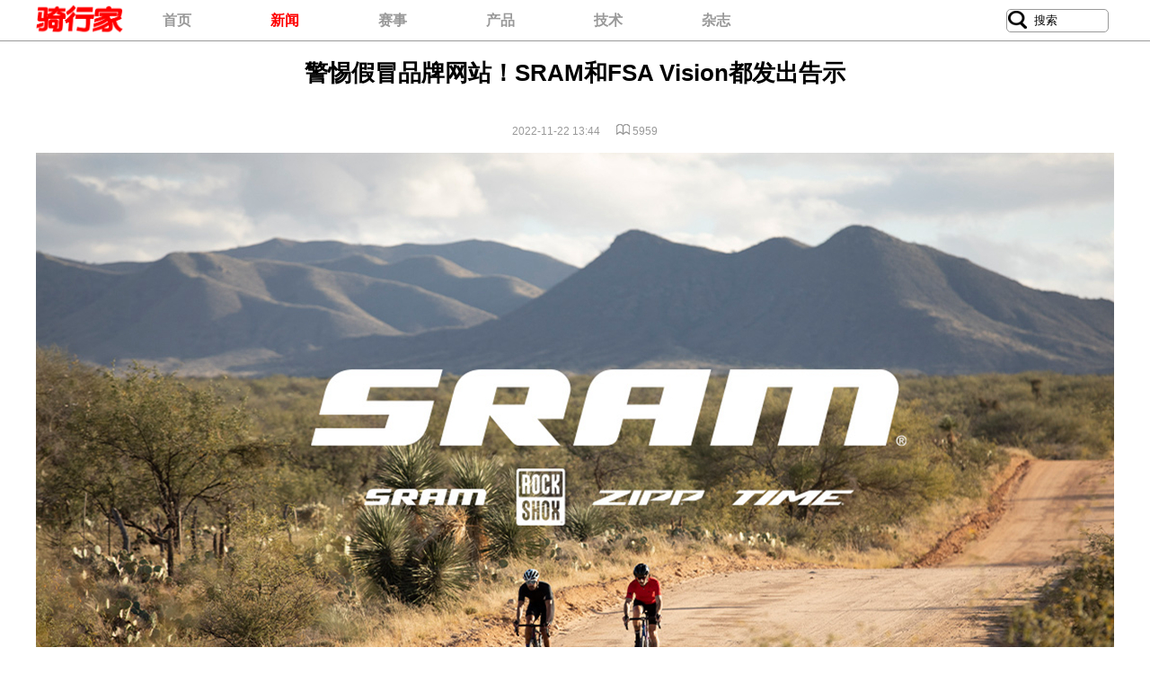

--- FILE ---
content_type: text/html; charset=UTF-8
request_url: http://www.cyclingchina.net/site/html/2022/industry_1122/8055.html
body_size: 20930
content:
<!DOCTYPE html>
<html lang="zh-CN">
<head>
<meta charset="utf-8">
<meta http-equiv="X-UA-Compatible" content="IE=edge,chrome=1">   
<meta name="keywords" content="SRAM,FSA,Vision">
<meta name="description" content="​SRAM和FSA VISION都发出了告示，提醒消费者警惕假冒品牌销售网站，防止被诈骗。网络上有许多未经销售许可的电商网站或假冒品牌网站，以低价吸引消费者，可能实施诈骗。">
<title>警惕假冒品牌网站！SRAM和FSA Vision都发出告示    - 业界 - 骑行家</title>
<!--<link href="/site/statics/css/reset.css" rel="stylesheet" type="text/css" />-->
<!--<link href="/site/statics/css/cyclingchina.css" rel="stylesheet" type="text/css" />-->
<!-- <link rel="stylesheet" href="/site/statics/css/flipclock/flipclock.css"> -->
<link href="/site/statics/css/css.css" rel="stylesheet" type="text/css" />
<!-- <script type="text/javascript" src="http://www.cyclingchina.net/site/statics/js/jquery.min.js"></script>-->
<!-- <script type="text/javascript" src="http://www.cyclingchina.net/site/statics/js/jquery.sgallery.js"></script>-->
<!-- <script type="text/javascript" src="http://www.cyclingchina.net/site/statics/js/search_common.js"></script>-->
<!-- <script type="text/javascript" src="/site/statics/css//site/statics/css/flipclock/flipclock.js"></script>-->

<script type="text/javascript" src="/site/statics/js/jquery-1.11.0.min.js"></script>
<script type="text/javascript" src="/site/statics/js/jquery.lazyload.js"></script>
<script type="text/javascript">
	jQuery(document).ready(function ($) {
		$("img.lazy").lazyload({
			effect : "fadeIn",
			effectspeed : 500
		});
				
	});
</script>

<script language="JavaScript" type="text/javascript">
if ((navigator.userAgent.indexOf('MSIE') >= 0) 
    && (navigator.userAgent.indexOf('Opera') < 0)){
    alert('本网站不兼容ie请使用其他浏览器')}
</script>

<script>
var _hmt = _hmt || [];
(function() {
  var hm = document.createElement("script");
  hm.src = "https://hm.baidu.com/hm.js?f42a556d4aba91a9295e306637b3ea86";
  var s = document.getElementsByTagName("script")[0]; 
  s.parentNode.insertBefore(hm, s);
})();
</script>


<script>
(function(){
    var bp = document.createElement('script');
    var curProtocol = window.location.protocol.split(':')[0];
    if (curProtocol === 'https'){
   bp.src = 'https://zz.bdstatic.com/linksubmit/push.js';
  }
  else{
  bp.src = 'http://push.zhanzhang.baidu.com/push.js';
  }
    var s = document.getElementsByTagName("script")[0];
    s.parentNode.insertBefore(bp, s);
})();
</script>

<meta http-equiv="mobile-agent" content="format=xhtml;url=http://m.cyclingchina.net/site/index.php">

</head>
<body>

<div class="header_in">
    <div class="center">
        <div id="logo_in"><a href="http://www.cyclingchina.net/site/"><img src="http://www.cyclingchina.net/site/statics/images/images/logo.png"></a></div>
        <div id="nav_in">
                	
		
            <ul>
            	<li><a href="http://www.cyclingchina.net/site">首页</a></li> 
            	                <li ><a href="http://www.cyclingchina.net/site/html/news/"><span style="color:#f00">新闻</span></a></li>
                                <li ><a href="http://www.cyclingchina.net/site/html/events/"><span >赛事</span></a></li>
                                <li ><a href="http://www.cyclingchina.net/site/html/new_product/"><span >产品</span></a></li>
                                <li ><a href="http://www.cyclingchina.net/site/html/must_know/"><span >技术</span></a></li>
                                <li ><a href="http://www.cyclingchina.net/site/html/magazine/"><span >杂志</span></a></li>
                               
            </ul>
                                </div>
        
        <div id="search_in">
			<form action="http://www.cyclingchina.net/site/index.php" method="get" target="_blank">
                <input type="hidden" name="m" value="search"/>
                <input type="hidden" name="c" value="index"/>
                <input type="hidden" name="a" value="init"/>
                <input type="hidden" name="typeid" value="1" id="typeid"/>
                <input type="hidden" name="siteid" value="1" id="siteid"/>
                <input type="text"  class="box1" name="q" id="q" value="搜索" onFocus="if (value =='搜索'){value =''}" onBlur="if (value ==''){value='搜索'}" />
                <button type="submit"  class="btn" value="站内搜索"  onClick="if (edtSearch.value=='搜索') edtSearch.value=''" />
              </form>
        </div>
        <div class="clear"></div>
    </div>
</div>


<!--如需转载请与骑行家联系  盗用必究--> 
<script language='javascript'>
var is_mobi = navigator.userAgent.toLowerCase().match(/(ipod|iphone|android|coolpad|mmp|smartphone|midp|wap|xoom|symbian|j2me|blackberry|win ce)/i) != null;
if( is_mobi ){
 document.location = 'http://m.cyclingchina.net/site/index.php?m=content&c=index&a=show&catid=21&id=8055'
} 
</script>
<!--禁止复制代码
<script language="Javascript"> 
document.oncontextmenu=new Function("event.returnValue=false"); 
document.onselectstart=new Function("event.returnValue=false"); 
</script> 
-->

<div class="main">
	<div class="col-left1">
<!--    	<div class="crumbs"><a href="http://www.cyclingchina.net/site">首页</a><span> &gt; </span><a href="http://www.cyclingchina.net/site/html/news/">新闻</a> > <a href="http://www.cyclingchina.net/site/html/news/industry/">业界</a> >  </div>  -->
        <div id="Article">
        
        	<h1>警惕假冒品牌网站！SRAM和FSA Vision都发出告示   <br /><br />
				<span style="font-weight:bold"><script language="JavaScript" src="http://www.cyclingchina.net/site/api.php?op=count&id=8055&modelid=1"></script></span>&nbsp; &nbsp;<span>2022-11-22 13:44 </span> <img style="margin-left:12px" src="http://www.cyclingchina.net/site/statics/images/hits_icon.png"><span id="hits"></span>
			</h1> 
          <!-- <div class="summary" >​SRAM和FSA VISION都发出了告示，提醒消费者警惕假冒品牌销售网站，防止被诈骗。网络上有许多未经销售许可的电商网站或假冒品牌网站，以低价吸引消费者，可能实施诈骗。</div> -->
							<div style="text-align:center;margin-bottom:30px">
					<img src="http://www.cyclingchina.net/site/uploadfile/2022/1122/20221122014529187.jpg" width="1200" height="675" /> 
				</div>
						<div class="content">
									<p><br/></p><p>SRAM和FSA VISION都发出了告示，提醒消费者警惕假冒品牌销售网站，防止被诈骗。网络上有许多未经销售许可的电商网站或假冒品牌网站，以低价吸引消费者，可能实施诈骗。</p><p>在一系列提供自行车配件的网站中，Sramcycling-dot-com是最新的一个，该网站上销售的产品价格好得令人难以置信。该网站以令人难以置信的价格提供大量SRAM组件，并承诺“以最高水平的诚意服务每一位客户”。唯一的问题是，经SRAM官方证实，这个网站是假的，未经任何官方授权，目前该品牌已采取行动。</p><p>&nbsp;</p><p><img src="http://www.cyclingchina.net/site/uploadfile/2022/1122/1669095977487815.jpg" title="1669095977487815.jpg" alt="zimg11525837629.jpg"/></p><p>FSA Vision也发出了警示，网络上有假冒的品牌网站，如消费者需要了解品牌咨询，请认准下列三个官方网站：</p><p>https://www.fullspeedahead.com/</p><p>https://www.visiontechusa.com/</p><p>https://www.fsaproshop.com/</p><p>近年来，包括Wolf Tooth和Shimano在内的许多自行车供应商都不得不应对虚假网站。SRAM之前还处理过一个假冒网站“SRAM.Red”，已在2016年被取缔。</p><p>&nbsp;</p><p>编辑：HCY</p><p>图片：资料图库</p>					<!--内容关联投票-->
										
							</div>

						
			<div id="pages" class="text-c" style="border-bottom: 1px solid #aaaaaa;margin-bottom: 5px;"></div>
			

		    
            <p style="margin-bottom:10px">
            <img style="height:12px;margin-left:10px;margin-right:5px;" src="/site/statics/images/tag.png"><a href="http://www.cyclingchina.net/site/index.php?m=search&c=index&a=init&typeid=1&siteid=1&q=SRAM" class="blue">SRAM</a> 	<img style="height:12px;margin-left:10px;margin-right:5px;" src="/site/statics/images/tag.png"><a href="http://www.cyclingchina.net/site/index.php?m=search&c=index&a=init&typeid=1&siteid=1&q=FSA" class="blue">FSA</a> 	<img style="height:12px;margin-left:10px;margin-right:5px;" src="/site/statics/images/tag.png"><a href="http://www.cyclingchina.net/site/index.php?m=search&c=index&a=init&typeid=1&siteid=1&q=Vision" class="blue">Vision</a> 	 
            </p>
            <p class="f14">
                <strong>上一篇：</strong><a href="http://www.cyclingchina.net/site/html/2022/industry_1117/8048.html">2023八方电助力自行车驱动系统技术交流会在苏召开      </a><br />
                <strong>下一篇：</strong><a href="http://www.cyclingchina.net/site/html/2022/industry_1124/8061.html">别具一格的城市车店！Electra上海全新旗舰店正式开业</a>
            </p>
			<div style="text-align:center">
				<span style="font-size:14px;font-family:Microsoft Yahei,微软雅黑,黑体,Arial,Tahoma;color:#aaa">《骑行家》版权所有，请勿转载，如有需要请至底部链接联系我们</span>
			</div>
			
			
			<div class="webAD" style="margin:10px auto">
				<!-- 赛事栏目 -->
								<!-- 新闻  -->
									<script language="javascript" src="http://www.cyclingchina.net/site/index.php?m=poster&c=index&a=show_poster&id=76"></script><span>广告</span>
					
				<!-- 技术 / app下载 -->
								<!-- 产品 / SRAM -->
					
				<!-- 杂志 / 订阅 -->
					
								
			</div>
			
			
			
			
			
			                              <div class="related">
                    <h5 class="blue">延伸阅读：</h5>
                    <ul class="list blue lh24 f14">
                        							<li style="float: left; ">
                        		<a href="http://www.cyclingchina.net/site/html/2017/industry_0414/2347.html" title="以媒体之名  SRAM春季骑行汇">
                  				<img src="http://www.cyclingchina.net/site/uploadfile/2017/0414/thumb_200_0_20170414081504777.jpg" style="width:224px;height:126px;">
                  				<div style="width:224px" class="news2_title"><h4><span style="font-size:12px">以媒体之名  SRAM春季骑行汇</span></h4></div>
               					 </a>
                            </li>
                             <!--<li>·<a href="http://www.cyclingchina.net/site/html/2017/industry_0414/2347.html" target="_blank">以媒体之名  SRAM春季骑行汇</a><span>(2017-04-14)</span></li>-->
                        							<li style="float: left; margin-left: 20px;">
                        		<a href="http://www.cyclingchina.net/site/html/2017/industry_0602/2563.html" title="SRAM创始人的新旅程：Mecuri退休后加入董事会">
                  				<img src="http://www.cyclingchina.net/site/uploadfile/2017/0602/thumb_200_0_20170602105929231.jpg" style="width:224px;height:126px;">
                  				<div style="width:224px" class="news2_title"><h4><span style="font-size:12px">SRAM创始人的新旅程：Mecuri退休后加入董事会</span></h4></div>
               					 </a>
                            </li>
                             <!--<li>·<a href="http://www.cyclingchina.net/site/html/2017/industry_0602/2563.html" target="_blank">SRAM创始人的新旅程：Mecuri退休后加入董事会</a><span>(2017-06-02)</span></li>-->
                        							<li style="float: left; margin-left: 20px;">
                        		<a href="http://www.cyclingchina.net/site/html/2017/industry_0712/2769.html" title="SRAM速连将售后服务正式授权深圳云鹏  ">
                  				<img src="http://www.cyclingchina.net/site/uploadfile/2017/0712/thumb_200_0_20170712031835872.jpg" style="width:224px;height:126px;">
                  				<div style="width:224px" class="news2_title"><h4><span style="font-size:12px">SRAM速连将售后服务正式授权深圳云鹏  </span></h4></div>
               					 </a>
                            </li>
                             <!--<li>·<a href="http://www.cyclingchina.net/site/html/2017/industry_0712/2769.html" target="_blank">SRAM速连将售后服务正式授权深圳云鹏  </a><span>(2017-07-12)</span></li>-->
                        							<li style="float: left; margin-left: 20px;">
                        		<a href="http://www.cyclingchina.net/site/html/2017/industry_0807/2921.html" title="SRAM提名Ken Lousberg任首席运营官">
                  				<img src="http://www.cyclingchina.net/site/uploadfile/2017/0807/thumb_200_0_20170807053141267.jpg" style="width:224px;height:126px;">
                  				<div style="width:224px" class="news2_title"><h4><span style="font-size:12px">SRAM提名Ken Lousberg任首席运营官</span></h4></div>
               					 </a>
                            </li>
                             <!--<li>·<a href="http://www.cyclingchina.net/site/html/2017/industry_0807/2921.html" target="_blank">SRAM提名Ken Lousberg任首席运营官</a><span>(2017-08-07)</span></li>-->
                        							<li style="float: left; margin-left: 20px;">
                        		<a href="http://www.cyclingchina.net/site/html/2017/industry_0826/3035.html" title="天津全运会前 SRAM正式牵手任成远">
                  				<img src="http://www.cyclingchina.net/site/uploadfile/2017/0826/thumb_200_0_20170826013933434.jpg" style="width:224px;height:126px;">
                  				<div style="width:224px" class="news2_title"><h4><span style="font-size:12px">天津全运会前 SRAM正式牵手任成远</span></h4></div>
               					 </a>
                            </li>
                             <!--<li>·<a href="http://www.cyclingchina.net/site/html/2017/industry_0826/3035.html" target="_blank">天津全运会前 SRAM正式牵手任成远</a><span>(2017-08-26)</span></li>-->
                                            </ul>
                </div>
              			
		</div>
		<div class="bk10"></div>
		<div class="Article-Tool">

		<div class="bdsharebuttonbox" style="margin-left:24px"><a href="#" class="bds_more" data-cmd="more"></a><a href="#" class="bds_weixin" data-cmd="weixin" title="分享到微信"></a><a href="#" class="bds_tsina" data-cmd="tsina" title="分享到新浪微博"></a><a href="#" class="bds_qzone" data-cmd="qzone" title="分享到QQ空间"></a><a href="#" class="bds_tqq" data-cmd="tqq" title="分享到腾讯微博"></a><a href="#" class="bds_renren" data-cmd="renren" title="分享到人人网"></a></div>
		<script>window._bd_share_config={"common":{"bdSnsKey":{"tsina":"3172366919"},"bdText":"","bdMini":"2","bdMiniList":false,"bdPic":"","bdStyle":"1","bdSize":"16"},"share":{},"image":{"viewList":["weixin","tsina","qzone","tqq","renren"],"viewText":"分享到：","viewSize":"16"}};with(document)0[(getElementsByTagName('head')[0]||body).appendChild(createElement('script')).src='http://bdimg.share.baidu.com/static/api/js/share.js?v=89860593.js?cdnversion='+~(-new Date()/36e5)];</script>


	  </div>

	  <div class="bk10"></div>
      <!-- 
            <iframe src="http://www.cyclingchina.net/site/index.php?m=comment&c=index&a=init&commentid=content_21-8055-1&iframe=1" width="100%" height="100%" id="comment_iframe" frameborder="0" scrolling="no"></iframe>
      <div class="box">
        		<h5>评论排行</h5>
				             	<ul class="content list blue f14 row-2">
				                	<li>·<a href="http://www.cyclingchina.net/site/html/2015/brand_0811/636.html" target="_blank">GHOST佛山旗舰店</a><span>(0)</span></li>
					                	<li>·<a href="http://www.cyclingchina.net/site/html/2017/must_know_0630/2683.html" target="_blank">骑行课堂 | 夏日骑行，...</a><span>(0)</span></li>
					                </ul>
				        </div>
                -->
    </div>

</div>
</div>

<div class="clear"></div>

<script type="text/javascript">
<!--
	function show_ajax(obj) {
		var keywords = $(obj).text();
		var offset = $(obj).offset();
		var jsonitem = '';
		$.getJSON("http://www.cyclingchina.net/site/index.php?m=content&c=index&a=json_list&type=keyword&modelid=1&id=8055&keywords="+encodeURIComponent(keywords),
				function(data){
				var j = 1;
				var string = "<div class='point key-float'><div style='position:relative'><div class='arro'></div>";
				string += "<a href='JavaScript:;' onclick='$(this).parent().parent().remove();' hidefocus='true' class='close'><span>关闭</span></a><div class='contents f12'>";
				if(data!=0) {
				  $.each(data, function(i,item){
					j = i+1;
					jsonitem += "<a href='"+item.url+"' target='_blank'>"+j+"、"+item.title+"</a><BR>";
					
				  });
					string += jsonitem;
				} else {
					string += '没有找到相关的信息！';
				}
					string += "</div><span class='o1'></span><span class='o2'></span><span class='o3'></span><span class='o4'></span></div></div>";		
					$(obj).after(string);
					$('.key-float').mouseover(
						function (){
							$(this).siblings().css({"z-index":0})
							$(this).css({"z-index":1001});
						}
					)
					$(obj).next().css({ "left": +offset.left-100, "top": +offset.top+$(obj).height()+12});
				});
	}

	function add_favorite(title) {
		$.getJSON('http://www.cyclingchina.net/site/api.php?op=add_favorite&title='+encodeURIComponent(title)+'&url='+encodeURIComponent(location.href)+'&'+Math.random()+'&callback=?', function(data){
			if(data.status==1)	{
				$("#favorite").html('收藏成功');
			} else {
				alert('请登录');
			}
		});
	}

$(function(){
  $('#Article .content img').LoadImage(true, 810, 'http://www.cyclingchina.net/site/statics/images/s_nopic.png');    
})
//-->
</script>
<div class="clear"></div>
<script language="JavaScript" src="http://www.cyclingchina.net/site/api.php?op=count&id=8055&modelid=1"></script>
<!-- w返回顶部代码部分begin -->
<div class="go-top dn" id="go-top">
    <a href="javascript:;" class="uc-2vm"></a>
	<div class="uc-2vm-pop dn">
		<h2 class="title-2wm">微信扫一扫了解更多</h2>
		<div class="logo-2wm-box">
			<img src="http://www.cyclingchina.net/site/statics/images/images/qrcode.png" alt="二维码" width="150" height="150">
		</div>
	</div>
  
    <a href="javascript:;" class="go"></a>
</div>
<script src="http://www.lanrenzhijia.com/ajaxjs/jquery.min.js"></script>
<script>
$(function(){
	$(window).on('scroll',function(){
		var st = $(document).scrollTop();
		if( st>0 ){
			if( $('#main-container').length != 0  ){
				var w = $(window).width(),mw = $('#main-container').width();
				if( (w-mw)/2 > 70 )
					$('#go-top').css({'left':(w-mw)/2+mw+20});
				else{
					$('#go-top').css({'left':'auto'});
				}
			}
			$('#go-top').fadeIn(function(){
				$(this).removeClass('dn');
			});
		}else{
			$('#go-top').fadeOut(function(){
				$(this).addClass('dn');
			});
		}	
	});
	$('#go-top .go').on('click',function(){
		$('html,body').animate({'scrollTop':0},500);
	});

	$('#go-top .uc-2vm').hover(function(){
		$('#go-top .uc-2vm-pop').removeClass('dn');
	},function(){
		$('#go-top .uc-2vm-pop').addClass('dn');
	});
});
</script>
<div class="clear"></div>

<footer style="margin-top:10px">
    	<div class="center">
    		<div class="nav_foot">
            
        	
		
        	<ul>
                        	                <span style="font-size:0.8em;">
					 &nbsp; <a href="http://www.cyclingchina.net/site/index.php?m=content&c=index&a=lists&catid=2">关于我们</a>&nbsp;
				</span>
                                <span style="font-size:0.8em;">
					 &nbsp; <a href="http://www.cyclingchina.net/site/index.php?m=content&c=index&a=lists&catid=3">联系方式</a>&nbsp;
				</span>
                                <span style="font-size:0.8em;">
					 &nbsp; <a href="http://www.cyclingchina.net/site/index.php?m=content&c=index&a=lists&catid=4">隐私权声明</a>&nbsp;
				</span>
                            	            </ul>
            
          
        	</div>
        	<div class="copyright">
            <br/>
            	<p>骑行家杂志 CYCLINGCHINA.NET &copy;2023</p>
            	<p><a href="http://beian.miit.gov.cn">沪ICP备12014467号-1</a></p>
				<p><a href="http://www.beian.gov.cn/portal/registerSystemInfo?recordcode=31010902002730">公安部备案号：31010902002730</a></p>				
				
			</div>
        </div>
</footer>

</body>
</html>

--- FILE ---
content_type: text/html; charset=utf-8
request_url: http://www.cyclingchina.net/site/api.php?op=count&id=8055&modelid=1
body_size: 79
content:
$('#todaydowns').html('2');$('#weekdowns').html('3');$('#monthdowns').html('8');$('#hits').html('5959');

--- FILE ---
content_type: text/html; charset=utf-8
request_url: http://www.cyclingchina.net/site/index.php?m=poster&c=index&a=show_poster&id=76
body_size: 1300
content:
function PCMSAD(PID) {
  this.ID        = PID;
  this.PosID  = 0; 
  this.ADID		  = 0;
  this.ADType	  = "";
  this.ADName	  = "";
  this.ADContent = "";
  this.PaddingLeft = 0;
  this.PaddingTop  = 0;
  this.Wspaceidth = 0;
  this.Height = 0;
  this.IsHitCount = "N";
  this.UploadFilePath = "";
  this.URL = "";
  this.SiteID = 0;
  this.ShowAD  = showADContent;
  this.Stat = statAD;
}

function statAD() {
	var new_element = document.createElement("script"); 
	new_element.type = "text/javascript";
	new_element.src="http://www.cyclingchina.net/site/index.php?m=poster&c=index&a=show&siteid="+this.SiteID+"&spaceid="+this.ADID+"&id="+this.PosID; 
	document.body.appendChild(new_element);
}

function showADContent() {
  var content = this.ADContent;
  var str = "";
  var AD = eval('('+content+')');
  if (this.ADType == "images") {
	  if (AD.Images[0].imgADLinkUrl) str += "<a href='"+this.URL+'&a=poster_click&sitespaceid='+this.SiteID+"&id="+this.ADID+"&url="+AD.Images[0].imgADLinkUrl+"' target='_blank'>";
	  str += "<img title='"+AD.Images[0].imgADAlt+"' src='"+this.UploadFilePath+AD.Images[0].ImgPath+"' width='"+this.Width+"' height='"+this.Height+"' style='border:0px;'>";
	  if (AD.Images[0].imgADLinkUrl) str += "</a>";
  }else if(this.ADType == "flash"){
	  str += "<object classid='clsid:D27CDB6E-AE6D-11cf-96B8-444553540000' width='"+this.Width+"' height='"+this.Height+"' id='FlashAD_"+this.ADID+"' codebase='http://download.macromedia.com/pub/shockwave/cabs/flash/swflash.cab#version=8,0,0,0'>";
	  str += "<param name='movie' value='"+this.UploadFilePath+AD.Images[0].ImgPath+"' />"; 
      str += "<param name='quality' value='autohigh' />";
      str += "<param name='wmode' value='opaque'/>";
	  str += "<embed src='"+this.UploadFilePath+AD.Images[0].ImgPath+"' quality='autohigh' wmode='opaque' name='flashad' swliveconnect='TRUE' pluginspage='http://www.macromedia.com/shockwave/download/index.cgi?P1_Prod_Version=ShockwaveFlash' type='application/x-shockwave-flash' width='"+this.Width+"' height='"+this.Height+"'></embed>";
      str += "</object>";	  
  }
  str += "";
  document.write(str);
}
 
var cmsAD_76 = new PCMSAD('cmsAD_76'); 
cmsAD_76.PosID = 76; 
cmsAD_76.ADID = 95; 
cmsAD_76.ADType = "images"; 
cmsAD_76.ADName = "功率计 1200*160"; 
cmsAD_76.ADContent = "{'Images':[{'imgADLinkUrl':'https%3A%2F%2Fweidian.com%2Fitem.html%3FitemID%3D2729518899%26spider_token%3D2bc0','imgADAlt':'','ImgPath':'http://www.cyclingchina.net/site/uploadfile/2024/0816/20240816021717345.jpg'}],'imgADLinkTarget':'New','Count':'1','showAlt':'Y'}"; 
cmsAD_76.URL = "http://www.cyclingchina.net/site/index.php?m=poster&c=index"; 
cmsAD_76.SiteID = 1; 
cmsAD_76.Width = 1200; 
cmsAD_76.Height = 160; 
cmsAD_76.UploadFilePath = ''; 
cmsAD_76.ShowAD();

var isIE=!!window.ActiveXObject; 
if (isIE){

	if (document.readyState=="complete"){
		cmsAD_76.Stat();
	} else {
		document.onreadystatechange=function(){
			if(document.readyState=="complete") cmsAD_76.Stat();
		}
	}
} else {
	cmsAD_76.Stat();
}

--- FILE ---
content_type: text/css
request_url: http://www.cyclingchina.net/site/statics/css/css.css
body_size: 24694
content:
@charset "utf-8";
/* CSS Document */
html, body{
	margin:0;
	padding:0; 
	font-family:Heiti,"微软雅黑",Arial;
}

h1, h2, h3, h4, h5, h6, ul, li,fieldset,legend,img,p{margin: 0;padding: 0;list-style:none;list-style-type:none; font-family:"Microsoft YaHei",微软雅黑; }
a{ 
	text-decoration:none;
	color:#333;
}
img{border: 0;}
img.lazy:hover{opacity:0.7;-webkit-transition:all 0.3s ease-in-out;transition:all 0.3s ease-in-out;-moz-transition:all 0.3s ease-in-out;-o-transition:all 0.3s ease-in-out;}
.center{width:1200px;margin:0 auto; } 
.clear{ clear:both;}

header{
	height:30px; 
	background: linear-gradient(to right,#A7292B,#330404);	
}

#logo{
	margin-left:-7px;
	width: fit-content;
	display:inline-block;
}
/*导航*/
#nav{
	width:1200px; 
	margin:0 auto;
}
#nav ul{
	list-style-type:none;
	margin:auto;
	width: fit-content;
	display:inline-block;
	margin-bottom: 6px;
	margin-left:10px;
}
#nav ul li{
	list-style-type:none; 
	float:left;
	width:53px; 
	font-size:0.8em; 
	color:#ddd; 
	text-align:center; 
	font-weight:bold;
	
}
#nav ul li a{color:#fff;}
#nav ul li a:hover{color:#F00;}
/*搜索*/
#search{
	width:210px;
	height:20px;
	float:right; 
	margin-top:2px; 
	margin-right:30px;
	display:inline-block;
}
#search input.text{ 
	border:none;
	height:18px; 
	line-height:18px;
	border-radius:7px;
	width:200px;
	padding-left:10px;
	font-size:0.6em;
}
#search form{
	position: relative;
	margin:0 auto;

}
#search button.btn{ 
    cursor: pointer;
    position: absolute;
	background: none;
	font-size: 13px;
	top: 4px;
	right: 7px;
	border:none;
	width:16px;
	height:16px; 

}
#search button::before{
	content: "\f002";
	font-family: FontAwesome;
	color: #808080;
}

/*大图*/
.box_banner{ background:#000; width:100%;}
#banner{height:637px;padding-top:15px;padding-bottom:20px; border-top:#ccc 2px solid;}
/*最新资讯*/
.news1_box{padding:10px 25px 0 25px; ;width:1150px;height:auto; background:#fff;}  /*border-top:#CCC 2px solid */
.news1{width:1150px;height:249px; border-bottom:#ccc 1px solid;padding-top:20px;padding-bottom:30px; display:block;	}
.news1_left{width:450px;margin-right:20px; float:left;}
.news1_pic img{width:450px;height:253.12px;}


.news1_right{width:680px; height:249px; float:right;}
/*内容页最新资讯*/
.conment_news1{ width: 900px; height: 215px;border-bottom:#ccc 1px solid;font-family:"Microsoft YaHei",微软雅黑;}
.conment_news1_left{height:189px;margin: 13px 10px; float:left;width:336px;}
.conment_news1_pic{height:189px;}
.conment_news1_pic img{width:336px;height:189px;}
.conment_news1_right{width:528px;float: right;margin:13px 10px 13px 0;height:189px;}
.conment_act_title h2{color:#666;height:30px;text-overflow:ellipsis;white-space:nowrap;overflow:hidden;}
.conment_act_title a:hover h2{ color:#F00;}
.conment_act_content{font-family:"Microsoft YaHei",微软雅黑;line-height:1.5; font-size:16px; color:#666;text-align:justify;height:146px;overflow: hidden;}
.conment_act_time{text-align:right;font-size: 12px;color: #777; height: 14px;font-family:Tahoma,Arial}
/*资讯内容*/
.act_pro{width:680px;height:20px;line-height:20px;}
.act_pro a h4{color:#f00;height:20px;line-height:20px;letter-spacing:3px;}
.act_title{height:60px;line-height:30px;width:680px;}
.act_title h2{color:#666;}
.act_title a:hover h2{ color:#F00;}
.act_content{height:160px; font-family:"Microsoft YaHei",微软雅黑;line-height:1.6; font-size:16px; color:#666;text-align:justify}
.act_time{height:14px; line-height:14px; font-size:12px; color: #aaa;font-family:Tahoma;text-align:right;}
.more{margin:10px 535px 20px 535px;width:128px; border:1px solid #999;border-radius:5px; line-height:26px;height:26px; text-align:center;font-family:"微软雅黑";}
.more a:hover{ text-decoration:none; }
#content_left{width:900px; float:left;}
/*内容左侧广告*/
.ad{width:900px; height:120px; }
.ad img{ height:auto;}
/*分类新闻*/
.news2{ margin-top:10px;width:900px;}
.news2 fieldset{ border-top:#737171 4px solid;width:900px; border-bottom:none; border-left:none; border-right: none;}
.news2 legend{ color:#737171; text-align:center; font-size:24px;font-weight:800; letter-spacing:3px; }
.news2_arc{width:285px; margin-left:15px; overflow:hidden;height:305px;margin-top:10px;float:left;}
.news2_pic{}
.news2_pic img{width:285px;height:160px;}
.news2_title{margin:5px 0px;}
.news2_title h4{font-size:15px;color:#444;line-height:1.5;text-overflow:ellipsis; white-space:nowrap; overflow:hidden;}
.news2_title a:hover h4{ text-decoration:underline; color:#F00;}
.news2_con{margin:5px 0px;line-height:1.5;height:6em; overflow: hidden;font-size:14px;color:#aaa;text-align:justify;
    text-overflow: ellipsis;
    display: -webkit-box;
    -webkit-box-orient: vertical;
    -webkit-line-clamp: 4}
.news2_a{ border-bottom:2px #ccc solid;width:885px; margin-left:15px; display:block;}
.more_a{width:auto; border:1px solid #999;border-radius:5px; line-height:26px;height:26px; text-align:center; margin:15px 380px 20px 380px;}

/*内容右侧广告*/
#content_right{width:280px; float:right;}
.right_ad{margin-bottom:20px;}
.right_ad img{width:280px;}
.box .digg{font-family:"Microsoft YaHei",微软雅黑; font-size:12px; }
.box .digg li a:hover{ color:#F00;}




/*合作伙伴*/
article{ width:100%; background:#000; margin-top:25px;margin-bottom:-10px}
article p{padding-top:20px; border-bottom:#999 dotted 2px; font-family:"微软雅黑", Arial; margin-bottom:15px; font-size:16px;color:#000;height:25px;text-indent:10px;}
article ul li{ float:left; width:138px; height:890x; margin:0 16.5px 10px 16.5px; text-align:center}




/*底部*/
footer{width:100%; border-top:1px #aaa solid;}
.nav_foot{margin:15px auto 0;text-align:center;width:350px;}
.nav_foot ul{height:20px;}
.nav_foot ul li{float:left; text-align:center; font-size:12px;width:78px;height:14px; line-height:14px;}
.nav_foot ul li a{ color:#333;height:14px; line-height:14px;}
.copyright{font-family:"微软雅黑"; margin-bottom:30px;}
.copyright p{line-height:25px;text-align:center; font-size:12px; margin:0;}

/*内页*/
.header_in{ position:fixed;top:0; height:45px; background:#FFF; border-bottom:#999 1px solid; z-index:9999;width:100%;left:0; } /* box-shadow:0px 2px 1px #999; */
#logo_in{ float:left;margin-top:2px;}
#logo_in img{ width:97px; height:40px;}
#nav_in{}
#nav_in{width:800px;float:left;height:45px;line-height:45px;}
#nav_in ul{list-style-type:none;}
#nav_in ul li{list-style-type:none; float:left;width:120px; font-size:16px; color:#999; text-align:center; font-weight:bold;}
#nav_in ul li a{color:#999;}
#nav_in ul li a:hover{color:#F00;}
#search_in{width:100px;height:25px;float:right; position: relative;margin-top:10px; margin-right:20px;}
#search_in input.box1{ border:1px solid #999; height:22px; line-height:22px;border-radius:5px;width:80px;padding-left:30px;}
#search_in button.btn{ border:none;background:url(../images/images/btn.png) no-repeat;width:22px;height:22px; position: absolute;left:2px;top:2px; }
#banner_in{height:637px;padding-top:15px;padding-bottom:20px;margin-top:47px;}
/*cyclingchina.css*/
.main {
	width:1200px;
	margin:0 auto;
	padding-top:50px;  background:#fff; display:block;
}

/* main style */
.main { }
.main .col-left {
	width:900px;
	margin-right:0px;
 float:left; background:#fff;
}
.main .col-left1 {
	width:1200px;
	margin-right:0px;
 float:left; background:#fff; padding:0 ;
}


.news-hot {
	background: url(../images/v9/hot_bg.png) no-repeat;
	background:url(../images/v9/num_list.png)
	float:left;
	width:380px;
	margin-right:9px;
	height:380px
}
.main .col-left .slide {
	overflow:hidden;
	_float:left;
	zoom:1
}
/* 当前位置 */
.crumbs {
  height:20px;
	background: url(../images/v9/icon.png) no-repeat left -38px;
	padding:3px 0 3px 18px;
	font-family: Tahoma, Geneva, sans-serif,"Microsoft Yahei","微软雅黑";
	border-bottom:1px solid #ccc;
	margin-bottom:10px;
	margin-left:0px;
}
.crumbs span { color:#7e7e7e }
/* 通用容器 */
.box {
/*	border: 1px solid #CCCCCC;  */
	zoom: 1;
	overflow: disable;
	padding-bottom: 10px
}
.box2 img{width:1200px !important; height:auto;}
.box h5, .box h6 {
/*	background: url(../images/v9/title.png) no-repeat right top;  */
	color: #666666;
	height: 26px;
	margin-bottom: 10px;
	line-height: 26px;
	padding-left: 10px;
	border-bottom: 1px solid #cccccc;
	position: relative;
	font-size:1em;
}
.box h6 { margin-bottom:0 }
.box h5.title-1, .box h6.title-1 { background-position: right -52px }
.box h5.title-1{
	font-size:16px;
	font-family:Microsoft Yahei,Hiragino Sans GB,Arial,Helvetica,sans-serif;
	color:#ff0000;
}
.box h5.title-2, .box h6.title-2 { background-position: right -100px }
.box h5.title-2 span.tab {
	float:right;
	padding-right:6px;
	color:#a4bcd6
}
.box h5.title-2 span.tab span {
	color: #333333;
	cursor: hand;
!important;
	cursor: pointer
}
.box a.more1 {
	font-size:12px;
	font-family: Tahoma, Geneva, sans-serif,"Microsoft Yahei","微软雅黑";
	margin-right:8px;
	font-weight:normal;
	position:absolute;
	top:0;
*top:1px;
	_top:1px;
	right:0
}
.box .content {
	padding:0;
	overflow:auto
}
.box { background-color:#fff }
.box .special p {
	overflow:auto;
	margin-top:14px
}
.box .special p img {
	margin-right:10px;
	float:left
}
/* Digg */
.box .digg {
	background: url(../images/v9/num_list.png) no-repeat 10px 5px;
	padding-left:30px
}
.box .digg li {
	height:24px;
	line-height:24px;
	overflow:hidden;
	position:relative;
	text-overflow: ellipsis;
    white-space: nowrap;
    overflow: hidden;
}
.box .digg li span {
	background:#fff url(../images/v9/icon.png) no-repeat 0 -67px;
	position:absolute;
	right:0;
	top:0;
	padding:0 0 0 13px;
	width:30px
}
/* vote */
.box .vote h4 {
	font-size:14px;
	font-weight:normal
}
.box .vote label {
	display:block;
	line-height:22px
}
.box .vote .btn { margin:6px 12px 0 0 }

/* 分页 */
#pages {
	padding:14px 0 10px;
	font-family: Tahoma, Geneva, sans-serif,"Microsoft Yahei","微软雅黑"; 
	font-size:12px;
}
#pages a {
	display:inline-block;
	height:22px;
	line-height:22px;
	background:#fff;
	border:1px solid #e3e3e3;
	text-align:center;
	color:#333;
	padding:0 10px
}
#pages a.a1 {
	background:url(../images/admin_img/pages.png) no-repeat 0 5px;
	width:56px;
	padding:0
}
#pages a:hover {
	background:#f1f1f1;
	color:#000;
	text-decoration:none
}
#pages span {
	display:inline-block;
	height:22px;
	line-height:22px;
	background:#c65858;
	border:1px solid #A5A5A5;
	color:#fff;
	text-align:center;
	padding:0 10px
}
.page .noPage {
	display:inline-block;
	width:56px;
	height:22px;
	line-height:22px;
	background:url(../img/icu/titleBg.png) repeat-x 0 -55px;
	border:1px solid #e3e3e3;
	text-align:center;
	color:#a4a4a4;
}
/* 广告位 */
.col-auto {

}
.col-auto div.left {
	float:left;
	background:#dce2ea;
	width:20px;
	margin-right:8px;
	text-align:center;
	height:83px;
	padding-top:5px
}
.col-auto div.right { overflow:hidden; }
/* 评论-form */
.comment-form {
	border:1px solid #c3d4e7;
	padding:10px 20px;
	margin-bottom:10px
}
.comment-form h5 {
	height:22px;
	padding-bottom:5px;
	border-bottom:1px solid #C3D4E7;
}
.comment-form strong {
	background: url(../images/icon/user_comment.png) no-repeat;
	padding-left:21px;
	float:left
}
.yzm {
	display:none;
	position:absolute;
	background:url(../images/admin_img/login_ts140x89.gif) no-repeat;
	width:140px;
	height:89px;
	text-align:center;
	font-size:12px;
}
.yzm a:link, .yzm a:visited {
	color:#036;
	text-decoration:none;
}
.yzm a:hover { color:#C30; }
.yzm img {
	cursor:pointer;
	margin:0px auto;
	width:130px;
	height:50px;
	margin-top:4px;
	border:1px solid #fff;
	margin-bottom:1px;
}
.comment-form .posn { padding:10px 0 }
.comment-title {
	text-align:center;
	padding:5px 0 10px
}
.comment-title a:hover {
	text-decoration: none;
	color: #F60;
}
.comment {
	border:1px solid #C3D4E7;
	zoom:1;
	padding:8px 15px
}
.comment h4 {
	border-bottom:1px solid #C3D4E7;
	padding-bottom:6px;
	margin-bottom:15px
}
.comment .title { margin-bottom:5px }
.comment .title span {
	position:relative;
	top:-5px
}
.comment .content {
	font-size:14px;
	background:#f6f9fb;
	border:1px solid #c4d5df;
	zoom:1;
	padding:8px 10px;
	margin:5px 0
}
.comment .content span { display:block; }
.comment_button { margin-bottom:15px; }
.comment_button a {
	padding:5px;
	border:solid 1px #C3D4E7;
}
.comment_button a.on {
	background:#4C7FB6;
	color:#fff;
	border:solid 1px #3E73A9
}
.bk10{ clear:both;height:10px;}
/*show.html*/
/* 内容 */
#Article { overflow:hidden }
#Article, .photo-channel .relevance {
	zoom:1;
	padding:0px
}

#Article h1 {
	color:#000;
	font:800 26px/30px "微软雅黑","黑体", "Microsoft Yahei",Tahoma, Geneva, sans-serif;
	font-weight:bold;
	margin-bottom:6px;
	text-align:center;
	padding:16px 0 8px;
/*border-bottom:1px solid #e5e5e5 */
  border:0px;
}
#Article h1 span {
	font-size:12px;
	font-weight:normal;
	line-height:20px;
	color:#999
}
#Article .content {
	width:1000px;
	font-size: 1em;
	margin: auto;
}
#Article .content p {
	font-size:1.2em;
	line-height:1.5em;
	text-align:justify;
	word-wrap:break-word;
	padding:0; 
	background:#fff !important;
	font-family:Helvetica,'Hiragino Sans GB', 'Microsoft Yahei', '微软雅黑', Arial, sans-serif; ;
}

#Article .content img {
	width:100%;
  	clear: both;
	display: block;
	object-fit: cover;

}
#Article img{ margin:0 auto ;}

#Article .related {
	border-top:dashed 1px #ccc;
	margin-top:15px
}
#Article .related h5 { padding-bottom:4px }
#Article .related { padding:10px 0 0 }
#Article .related a { color:#0b3b8c }
.Article-Tool{

	padding:0px;
	vertical-align:middle;
	height:28px;
	background-color:#E1E3E6;
	 border-radius:20px;
	width:180px;

}
.Article-Tool .font{float:left; font-size:14px; line-height:40px;}


/*关键字提示*/
.point {
	border:1px solid #ffbf7a;
	background:#fffced;
	position: absolute;
	z-index:1000;
	width:auto;
}
.point .arro {
	position:absolute;
	top:-9px;
*top:-13px;
	left:97px;
	width:18px;
	height:9px;
	background: url(../images/v9/key_float.png) no-repeat;
}
.point .contents {
	padding:8px 10px;
	text-indent:0;
	margin-right:10px;
	font-weight:normal;
}
.point a.close span { display:none }
.point a.close {
	background: url(../images/cross.png) no-repeat left 3px;
	display:block;
	width:16px;
	height:16px;
	position: absolute;
	right:4px;
	top:4px;
*top:0px;
	_top:0px;
	outline:none;
}
.point a.close:hover { background-position: left -46px }
.point span.o1,  .point span.o2,  .point span.o3,  .point span.o4 {
	position:absolute;
	width:3px;
	height:3px;
	background: url(../images/fillet.png) no-repeat;
	line-height:0;
	font-size:0
}
.point span.o1 {
	background-position: left top;
	top:-1px;
*top:-5px;
	left:-1px;
}
.point span.o2 {
	background-position: right top;
	top:-1px;
*top:-5px;
	right:-1px
}
.point span.o3 {
	background-position: left -3px;
	bottom:-1px;
*bottom:3px;
	left:-1px
}
.point span.o4 {
	background-position: right -3px;
	bottom:-1px;
*bottom:3px;
	right:-1px;
}
/*图片内容*/
.photo-channel #Article .tool {
	position:relative;
	height:35px;
	padding-top:6px
}
.photo-channel #Article .tool .auto, .photo-channel .tool .up, .photo-channel .tool .next {
	background: url(../images/v9/up-next.png) no-repeat;
	height:27px;
	width:31px;
	margin-right:10px;
	overflow:hidden;
	line-height:27px
}
.photo-channel #Article .tool .auto span, .photo-channel .tool .up span, .photo-channel .tool .next span { visibility:hidden }
.photo-channel #Article .tool .auto { background-position: -39px top; }
.photo-channel #Article .tool .next { background-position: -78px top; }
.photo-channel #Article .Article-Tool {
	position:absolute;
	right:0;
	border:none;
	background:none;
	font-size:12px;
	font-weight:normal
}
.photo-channel #Article .tool .stat { color:#999; }
.photo-channel #Article .big-pic {
	text-align:center;
	padding:10px 0;
	border:1px solid #ededed;
	background-color:#fafcfe;
	position: relative
}
.photo-channel #Article .big-pic #big-pic {
	display:table-cell;
	vertical-align:middle;
*display:block;
	overflow:hidden;
*font-size:480px;
	width:1200px;
	height:auto;
}
.photo-channel #Article .big-pic .max {
	position:absolute;
	bottom:0px;
	right:0px;
    background: #ddd url(../images/v9/max.png) no-repeat 5px center;
    -webkit-border-radius: 5px;
	z-index:101;
	padding:5px 5px 5px 20px
}
.photo_prev {
	position:absolute;
	left:0;
	top:0;
	width:50%;
	height:100%;
	z-index:100
}
.photo_next {
	position:absolute;
	right:0;
	top:0;
	width:50%;
	height:100%;
	z-index:100
}
.photo_prev a, .photo_next a {
	background-image: url(../images/blank.gif);
	display:block;
	width:100%;
	height:100%;
	outline:none;
}
#Article .list-pic {
	padding:0;
	height:100px
}
#Article .cont {
	overflow:hidden;
	float: left;
	width:912px;
	height:80px
}
#Article .cont li {
	float:left;
	width:123px;
	text-align:center;
	display:block;
	overflow:hidden
}
#Article .cont li .img-wrap {
	width:100px;
	height:75px;
	margin:0 auto;
}
#Article .cont li .img-wrap a {
*font-size:55px;
	width:100px;
	height:75px;
	outline: medium none;
}
#Article .cont li.on .img-wrap { border:2px solid #ffb017 }
#Article .list-pic .pre, #Article .list-pic .next {
	float:left;
	display:block;
	position:relative;

	width:110px;
	height:86px;
	text-align:center
}
#Article .list-pic .pre {
	left:-8px;
	top:-3px;
	margin-right:14px
}
#Article .list-pic .next {
	right:-8px;
	float:right;
	top:-3px
}
#Article .list-pic .pre .img-wrap, #Article .list-pic .next .img-wrap {
	width:102px;
	height:72px;
	border:none;
	padding:4px 0 8px
}
#Article .list-pic .pre .img-wrap a, #Article .list-pic .next .img-wrap a {
*font-size:53px;
	width:98px;
	height:72px;
	padding:0px 5px 0 4px;
*padding:0px 5px 5px 0px
}
#Article .list-pic .pre .img-wrap a:hover, #Article .list-pic .next .img-wrap a:hover { background:none }
#Article .list-pic .next {
	right:-8px;
	float:right;
	bottom:-2px
}
#Article .pre-bnt, #Article .next-bnt {
	margin-top:3px;
	cursor: hand;
!important;
	cursor: pointer
}
#Article .pre-bnt, #Article .next-bnt, #Article .pre-bnt span, #Article .next-bnt span {
	background: url(../images/v9/big-btn.png) no-repeat;
	display:block;
	width:17px;
	height:69px;
	float:left;
}
#Article .pre-bnt:hover, #Article .next-bnt:hover, #Article .pre-bnt-on, #Article .next-bnt-on { background-position: 0 -78px; }
#Article .pre-bnt span { background-position: -30px top; }
#Article .pre-bnt:hover span, #Article .pre-bnt-on span { background-position: -30px -78px; }
#Article .next-bnt span { background-position: -55px top; }
#Article .next-bnt:hover span, #Article .next-bnt-on span { background-position: -55px -78px; }


.dn{display: none;}

.go-top{position: fixed;bottom: 180px;right: 20px;width: 46px;z-index: 999;}
.go-top a{display: block;width: 46px;height: 46px;margin-bottom: 10px;background-image:url(../images/images/go-top.png);}
.go-top a:last-child{margin-bottom: 0;}
.go-top .go{background-position: 0 -150px;}
.go-top .go:hover{background-position: 0 -250px;}

.go-top .uc-2vm{background-position: 0 0; }
.go-top .uc-2vm:hover{background-position: 0 -350px;}
.go-top .uc-2vm-pop{position: absolute;right:60px; bottom:0;	width: 150px;box-shadow: 0px 1px 4px rgba(0,0,0,.1);background: #fff;}
.go-top .uc-2vm-pop .title-2wm{font-size: 14px; margin: 7px; font-family:"黑体"}
.go-top .uc-2vm-pop .logo-2wm-box{position: relative;}

/*maganine页*/

.maga_top{  display:block; width:1200px;height:246px;}
.maga_topbox1{ float:left;margin-left:15px;margin-top:0px; height:225px;width:400px;}

.maga_topbox1 img{width:400px; height:225px;}
.maga_topbox2{float:left;margin-left:20px;width:700px;height:246px;}
.maga_topbox2 h1{margin:5px 0; color:#91A4B4}
.maga_topbox2 span{ background:url(../images/images/magazine-icon.png) no-repeat; padding-left:25px;font-size:14px; color:#91A4B4; padding-top:2px; padding-bottom:2px;}
.maga_topbox2 p{color:#434040; font-size:14px; line-height:150%;height:126px; overflow:hidden;}
.maga_topbox2_down{height:60px;width:autuo;}
.buy_more{ background:url(../images/images/gm.png) no-repeat; width:240px;height:50px; color:#FFF;text-align:center; display:block; float:left; line-height:40px; margin-right:20px;}
.buy_pickon{background:url(../images/images/gm.png) no-repeat; width:240px;height:50px; color:#FFF; text-align:center; display:block; float:left;line-height:40px; margin-right:20px;}
.maga_main{width:1200px;height:800px; display:block}
.maga_main ul li{ float:left; margin:15px 15px;width:270px; max-height:400px; overflow:hidden;}
.maga_mainbox_img{ }
.maga_mainbox_img img{width:270px;height:162px; overflow:hidden;}
.maga_main ul li h2{margin-top:5px; color:#888;  width:270px; text-align:center;font-size:14px;}
.maga_main ul li p{color:#434040; font-size:13px; line-height:150%;max-height:100px; overflow:hidden;padding:0 3px;}


.content iframe{
	width:100%;
	height:40em;
}


.webAD img{}
.webAD span{
	font-size: 12px;
    width: auto;
    height: auto;
    background: rgba(0, 0, 0, 0.51);
    position: relative;
    z-index: 2;
    bottom: 25px;
    color: #bebebe;
	border-radius: 0 5px 0 0;
}

.box_banner{ 
	background:#fff; 
	width:1200px;
	margin:0 auto;
	display:flex;
	justify-content: space-between;
}
.box_banner a:hover{
	color: red;
}
.news-left{
	margin-top:43px;
	margin-left:0px;
	width: 640px;
	height:auto;
}

.news-right  {
	margin-top:25px;
	margin-right:0px;
}

.news-right .block{
	width:530px;
	height:94px;
	display:flex;
	margin-bottom: 25px;
}

.news-right .picblock{
	width:160px;
	
}
.news-right .textblock{
	margin-left:15px;
	margin-top:-2px;
	width:355px;
}

.news-right .textblock .catname{
	font-size:0.9em;
	font-weight: bold;
	margin-bottom: 12px;
	color:rgb(166,40,42);
}

.news-right .textblock .title{
	font-size:0.95em;
	font-weight: bold;
	margin-bottom: 4px;
	overflow: hidden;
	white-space: normal;
	word-wrap: break-word;
	/* white-space: nowrap; */
	text-overflow: ellipsis;
}
.news-right .textblock .desc{
	font-size:0.9em;
	font-weight: normal;
	text-align: justify;
	height:42px;
	line-height: 1.4em;
	color:#aaa;
	text-overflow: ellipsis;
	display: -webkit-box;
	overflow: hidden;
	-webkit-box-orient: vertical;
	-webkit-line-clamp: 2;

}
.news-center a:hover{
	color: red;
}
.news-center{
	width:1200px;
	margin:0 auto;
	display: flex;
	justify-content: space-between;
	/* align-items: center; */
	flex-flow: row wrap;
}

.news-center .bigblock{
	width: 1200px;
	height:460px;
	display: flex;
	justify-content: space-between;
	/* align-items: center; */
	flex-flow: column wrap;
	column-gap: 20px;
}

.news-center .block{
	margin-left:0px;
	margin-right:0px;
	margin-bottom: 25px;
	width:600px;
	height:90px;
	display: flex;
	align-items: center;
}

.news-center .picblock{
	width:160px;
	height: 90px;
	margin-right:0px;
	
}
.news-center .textblock{
	margin-left:15px;
	margin-top:0px;
	width: 405px;
}

.news-center .textblock .catname{
	font-size:0.9em;
	font-weight: bold;
	margin-bottom: 12px;
	color:rgb(166,40,42);
}

.news-center .textblock .title{
	font-size:0.95em;
	font-weight: bold;
	margin-bottom: 3px;
	overflow: hidden;
	white-space: normal;
	word-wrap: break-word;
	height: 60px;
	/* white-space: nowrap; */
	text-overflow: ellipsis;
}
.news-center .textblock .desc{
	font-size:0.9em;
	font-weight: normal;
	text-align: justify;
	height:36px;
	line-height: 1.3em;
	color:#aaa;
	text-overflow: ellipsis;
	display: -webkit-box;
	overflow: hidden;
	-webkit-box-orient: vertical;
	-webkit-line-clamp: 2;
}

.news-center .webAD{
	height:160px;

	margin-bottom: 30px;
}

.news-center .webADqt{
	width:590px;
	height:205px;
	margin-bottom: 25px;
}

.news-center .webADqt span{
	font-size: 12px;
    width: auto;
    height: auto;
    background: rgba(0, 0, 0, 0.51);
    position: relative;
    z-index: 2;
    bottom: 25px;
    color: #bebebe;
	border-radius: 0 5px 0 0;
}